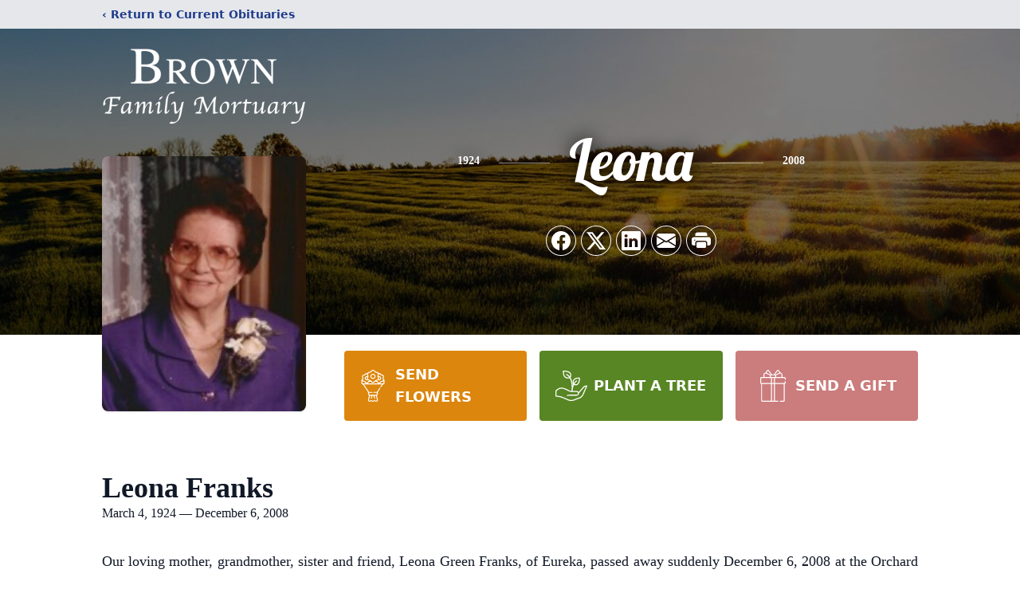

--- FILE ---
content_type: text/html; charset=utf-8
request_url: https://www.google.com/recaptcha/enterprise/anchor?ar=1&k=6LexPUIhAAAAALdXBsL0sycv9NfW-dVL07DLuAqk&co=aHR0cHM6Ly93d3cuYnJvd25mYW1pbHltb3J0dWFyeS5jb206NDQz&hl=en&type=image&v=PoyoqOPhxBO7pBk68S4YbpHZ&theme=light&size=invisible&badge=bottomright&anchor-ms=20000&execute-ms=30000&cb=7j25o869sqix
body_size: 48567
content:
<!DOCTYPE HTML><html dir="ltr" lang="en"><head><meta http-equiv="Content-Type" content="text/html; charset=UTF-8">
<meta http-equiv="X-UA-Compatible" content="IE=edge">
<title>reCAPTCHA</title>
<style type="text/css">
/* cyrillic-ext */
@font-face {
  font-family: 'Roboto';
  font-style: normal;
  font-weight: 400;
  font-stretch: 100%;
  src: url(//fonts.gstatic.com/s/roboto/v48/KFO7CnqEu92Fr1ME7kSn66aGLdTylUAMa3GUBHMdazTgWw.woff2) format('woff2');
  unicode-range: U+0460-052F, U+1C80-1C8A, U+20B4, U+2DE0-2DFF, U+A640-A69F, U+FE2E-FE2F;
}
/* cyrillic */
@font-face {
  font-family: 'Roboto';
  font-style: normal;
  font-weight: 400;
  font-stretch: 100%;
  src: url(//fonts.gstatic.com/s/roboto/v48/KFO7CnqEu92Fr1ME7kSn66aGLdTylUAMa3iUBHMdazTgWw.woff2) format('woff2');
  unicode-range: U+0301, U+0400-045F, U+0490-0491, U+04B0-04B1, U+2116;
}
/* greek-ext */
@font-face {
  font-family: 'Roboto';
  font-style: normal;
  font-weight: 400;
  font-stretch: 100%;
  src: url(//fonts.gstatic.com/s/roboto/v48/KFO7CnqEu92Fr1ME7kSn66aGLdTylUAMa3CUBHMdazTgWw.woff2) format('woff2');
  unicode-range: U+1F00-1FFF;
}
/* greek */
@font-face {
  font-family: 'Roboto';
  font-style: normal;
  font-weight: 400;
  font-stretch: 100%;
  src: url(//fonts.gstatic.com/s/roboto/v48/KFO7CnqEu92Fr1ME7kSn66aGLdTylUAMa3-UBHMdazTgWw.woff2) format('woff2');
  unicode-range: U+0370-0377, U+037A-037F, U+0384-038A, U+038C, U+038E-03A1, U+03A3-03FF;
}
/* math */
@font-face {
  font-family: 'Roboto';
  font-style: normal;
  font-weight: 400;
  font-stretch: 100%;
  src: url(//fonts.gstatic.com/s/roboto/v48/KFO7CnqEu92Fr1ME7kSn66aGLdTylUAMawCUBHMdazTgWw.woff2) format('woff2');
  unicode-range: U+0302-0303, U+0305, U+0307-0308, U+0310, U+0312, U+0315, U+031A, U+0326-0327, U+032C, U+032F-0330, U+0332-0333, U+0338, U+033A, U+0346, U+034D, U+0391-03A1, U+03A3-03A9, U+03B1-03C9, U+03D1, U+03D5-03D6, U+03F0-03F1, U+03F4-03F5, U+2016-2017, U+2034-2038, U+203C, U+2040, U+2043, U+2047, U+2050, U+2057, U+205F, U+2070-2071, U+2074-208E, U+2090-209C, U+20D0-20DC, U+20E1, U+20E5-20EF, U+2100-2112, U+2114-2115, U+2117-2121, U+2123-214F, U+2190, U+2192, U+2194-21AE, U+21B0-21E5, U+21F1-21F2, U+21F4-2211, U+2213-2214, U+2216-22FF, U+2308-230B, U+2310, U+2319, U+231C-2321, U+2336-237A, U+237C, U+2395, U+239B-23B7, U+23D0, U+23DC-23E1, U+2474-2475, U+25AF, U+25B3, U+25B7, U+25BD, U+25C1, U+25CA, U+25CC, U+25FB, U+266D-266F, U+27C0-27FF, U+2900-2AFF, U+2B0E-2B11, U+2B30-2B4C, U+2BFE, U+3030, U+FF5B, U+FF5D, U+1D400-1D7FF, U+1EE00-1EEFF;
}
/* symbols */
@font-face {
  font-family: 'Roboto';
  font-style: normal;
  font-weight: 400;
  font-stretch: 100%;
  src: url(//fonts.gstatic.com/s/roboto/v48/KFO7CnqEu92Fr1ME7kSn66aGLdTylUAMaxKUBHMdazTgWw.woff2) format('woff2');
  unicode-range: U+0001-000C, U+000E-001F, U+007F-009F, U+20DD-20E0, U+20E2-20E4, U+2150-218F, U+2190, U+2192, U+2194-2199, U+21AF, U+21E6-21F0, U+21F3, U+2218-2219, U+2299, U+22C4-22C6, U+2300-243F, U+2440-244A, U+2460-24FF, U+25A0-27BF, U+2800-28FF, U+2921-2922, U+2981, U+29BF, U+29EB, U+2B00-2BFF, U+4DC0-4DFF, U+FFF9-FFFB, U+10140-1018E, U+10190-1019C, U+101A0, U+101D0-101FD, U+102E0-102FB, U+10E60-10E7E, U+1D2C0-1D2D3, U+1D2E0-1D37F, U+1F000-1F0FF, U+1F100-1F1AD, U+1F1E6-1F1FF, U+1F30D-1F30F, U+1F315, U+1F31C, U+1F31E, U+1F320-1F32C, U+1F336, U+1F378, U+1F37D, U+1F382, U+1F393-1F39F, U+1F3A7-1F3A8, U+1F3AC-1F3AF, U+1F3C2, U+1F3C4-1F3C6, U+1F3CA-1F3CE, U+1F3D4-1F3E0, U+1F3ED, U+1F3F1-1F3F3, U+1F3F5-1F3F7, U+1F408, U+1F415, U+1F41F, U+1F426, U+1F43F, U+1F441-1F442, U+1F444, U+1F446-1F449, U+1F44C-1F44E, U+1F453, U+1F46A, U+1F47D, U+1F4A3, U+1F4B0, U+1F4B3, U+1F4B9, U+1F4BB, U+1F4BF, U+1F4C8-1F4CB, U+1F4D6, U+1F4DA, U+1F4DF, U+1F4E3-1F4E6, U+1F4EA-1F4ED, U+1F4F7, U+1F4F9-1F4FB, U+1F4FD-1F4FE, U+1F503, U+1F507-1F50B, U+1F50D, U+1F512-1F513, U+1F53E-1F54A, U+1F54F-1F5FA, U+1F610, U+1F650-1F67F, U+1F687, U+1F68D, U+1F691, U+1F694, U+1F698, U+1F6AD, U+1F6B2, U+1F6B9-1F6BA, U+1F6BC, U+1F6C6-1F6CF, U+1F6D3-1F6D7, U+1F6E0-1F6EA, U+1F6F0-1F6F3, U+1F6F7-1F6FC, U+1F700-1F7FF, U+1F800-1F80B, U+1F810-1F847, U+1F850-1F859, U+1F860-1F887, U+1F890-1F8AD, U+1F8B0-1F8BB, U+1F8C0-1F8C1, U+1F900-1F90B, U+1F93B, U+1F946, U+1F984, U+1F996, U+1F9E9, U+1FA00-1FA6F, U+1FA70-1FA7C, U+1FA80-1FA89, U+1FA8F-1FAC6, U+1FACE-1FADC, U+1FADF-1FAE9, U+1FAF0-1FAF8, U+1FB00-1FBFF;
}
/* vietnamese */
@font-face {
  font-family: 'Roboto';
  font-style: normal;
  font-weight: 400;
  font-stretch: 100%;
  src: url(//fonts.gstatic.com/s/roboto/v48/KFO7CnqEu92Fr1ME7kSn66aGLdTylUAMa3OUBHMdazTgWw.woff2) format('woff2');
  unicode-range: U+0102-0103, U+0110-0111, U+0128-0129, U+0168-0169, U+01A0-01A1, U+01AF-01B0, U+0300-0301, U+0303-0304, U+0308-0309, U+0323, U+0329, U+1EA0-1EF9, U+20AB;
}
/* latin-ext */
@font-face {
  font-family: 'Roboto';
  font-style: normal;
  font-weight: 400;
  font-stretch: 100%;
  src: url(//fonts.gstatic.com/s/roboto/v48/KFO7CnqEu92Fr1ME7kSn66aGLdTylUAMa3KUBHMdazTgWw.woff2) format('woff2');
  unicode-range: U+0100-02BA, U+02BD-02C5, U+02C7-02CC, U+02CE-02D7, U+02DD-02FF, U+0304, U+0308, U+0329, U+1D00-1DBF, U+1E00-1E9F, U+1EF2-1EFF, U+2020, U+20A0-20AB, U+20AD-20C0, U+2113, U+2C60-2C7F, U+A720-A7FF;
}
/* latin */
@font-face {
  font-family: 'Roboto';
  font-style: normal;
  font-weight: 400;
  font-stretch: 100%;
  src: url(//fonts.gstatic.com/s/roboto/v48/KFO7CnqEu92Fr1ME7kSn66aGLdTylUAMa3yUBHMdazQ.woff2) format('woff2');
  unicode-range: U+0000-00FF, U+0131, U+0152-0153, U+02BB-02BC, U+02C6, U+02DA, U+02DC, U+0304, U+0308, U+0329, U+2000-206F, U+20AC, U+2122, U+2191, U+2193, U+2212, U+2215, U+FEFF, U+FFFD;
}
/* cyrillic-ext */
@font-face {
  font-family: 'Roboto';
  font-style: normal;
  font-weight: 500;
  font-stretch: 100%;
  src: url(//fonts.gstatic.com/s/roboto/v48/KFO7CnqEu92Fr1ME7kSn66aGLdTylUAMa3GUBHMdazTgWw.woff2) format('woff2');
  unicode-range: U+0460-052F, U+1C80-1C8A, U+20B4, U+2DE0-2DFF, U+A640-A69F, U+FE2E-FE2F;
}
/* cyrillic */
@font-face {
  font-family: 'Roboto';
  font-style: normal;
  font-weight: 500;
  font-stretch: 100%;
  src: url(//fonts.gstatic.com/s/roboto/v48/KFO7CnqEu92Fr1ME7kSn66aGLdTylUAMa3iUBHMdazTgWw.woff2) format('woff2');
  unicode-range: U+0301, U+0400-045F, U+0490-0491, U+04B0-04B1, U+2116;
}
/* greek-ext */
@font-face {
  font-family: 'Roboto';
  font-style: normal;
  font-weight: 500;
  font-stretch: 100%;
  src: url(//fonts.gstatic.com/s/roboto/v48/KFO7CnqEu92Fr1ME7kSn66aGLdTylUAMa3CUBHMdazTgWw.woff2) format('woff2');
  unicode-range: U+1F00-1FFF;
}
/* greek */
@font-face {
  font-family: 'Roboto';
  font-style: normal;
  font-weight: 500;
  font-stretch: 100%;
  src: url(//fonts.gstatic.com/s/roboto/v48/KFO7CnqEu92Fr1ME7kSn66aGLdTylUAMa3-UBHMdazTgWw.woff2) format('woff2');
  unicode-range: U+0370-0377, U+037A-037F, U+0384-038A, U+038C, U+038E-03A1, U+03A3-03FF;
}
/* math */
@font-face {
  font-family: 'Roboto';
  font-style: normal;
  font-weight: 500;
  font-stretch: 100%;
  src: url(//fonts.gstatic.com/s/roboto/v48/KFO7CnqEu92Fr1ME7kSn66aGLdTylUAMawCUBHMdazTgWw.woff2) format('woff2');
  unicode-range: U+0302-0303, U+0305, U+0307-0308, U+0310, U+0312, U+0315, U+031A, U+0326-0327, U+032C, U+032F-0330, U+0332-0333, U+0338, U+033A, U+0346, U+034D, U+0391-03A1, U+03A3-03A9, U+03B1-03C9, U+03D1, U+03D5-03D6, U+03F0-03F1, U+03F4-03F5, U+2016-2017, U+2034-2038, U+203C, U+2040, U+2043, U+2047, U+2050, U+2057, U+205F, U+2070-2071, U+2074-208E, U+2090-209C, U+20D0-20DC, U+20E1, U+20E5-20EF, U+2100-2112, U+2114-2115, U+2117-2121, U+2123-214F, U+2190, U+2192, U+2194-21AE, U+21B0-21E5, U+21F1-21F2, U+21F4-2211, U+2213-2214, U+2216-22FF, U+2308-230B, U+2310, U+2319, U+231C-2321, U+2336-237A, U+237C, U+2395, U+239B-23B7, U+23D0, U+23DC-23E1, U+2474-2475, U+25AF, U+25B3, U+25B7, U+25BD, U+25C1, U+25CA, U+25CC, U+25FB, U+266D-266F, U+27C0-27FF, U+2900-2AFF, U+2B0E-2B11, U+2B30-2B4C, U+2BFE, U+3030, U+FF5B, U+FF5D, U+1D400-1D7FF, U+1EE00-1EEFF;
}
/* symbols */
@font-face {
  font-family: 'Roboto';
  font-style: normal;
  font-weight: 500;
  font-stretch: 100%;
  src: url(//fonts.gstatic.com/s/roboto/v48/KFO7CnqEu92Fr1ME7kSn66aGLdTylUAMaxKUBHMdazTgWw.woff2) format('woff2');
  unicode-range: U+0001-000C, U+000E-001F, U+007F-009F, U+20DD-20E0, U+20E2-20E4, U+2150-218F, U+2190, U+2192, U+2194-2199, U+21AF, U+21E6-21F0, U+21F3, U+2218-2219, U+2299, U+22C4-22C6, U+2300-243F, U+2440-244A, U+2460-24FF, U+25A0-27BF, U+2800-28FF, U+2921-2922, U+2981, U+29BF, U+29EB, U+2B00-2BFF, U+4DC0-4DFF, U+FFF9-FFFB, U+10140-1018E, U+10190-1019C, U+101A0, U+101D0-101FD, U+102E0-102FB, U+10E60-10E7E, U+1D2C0-1D2D3, U+1D2E0-1D37F, U+1F000-1F0FF, U+1F100-1F1AD, U+1F1E6-1F1FF, U+1F30D-1F30F, U+1F315, U+1F31C, U+1F31E, U+1F320-1F32C, U+1F336, U+1F378, U+1F37D, U+1F382, U+1F393-1F39F, U+1F3A7-1F3A8, U+1F3AC-1F3AF, U+1F3C2, U+1F3C4-1F3C6, U+1F3CA-1F3CE, U+1F3D4-1F3E0, U+1F3ED, U+1F3F1-1F3F3, U+1F3F5-1F3F7, U+1F408, U+1F415, U+1F41F, U+1F426, U+1F43F, U+1F441-1F442, U+1F444, U+1F446-1F449, U+1F44C-1F44E, U+1F453, U+1F46A, U+1F47D, U+1F4A3, U+1F4B0, U+1F4B3, U+1F4B9, U+1F4BB, U+1F4BF, U+1F4C8-1F4CB, U+1F4D6, U+1F4DA, U+1F4DF, U+1F4E3-1F4E6, U+1F4EA-1F4ED, U+1F4F7, U+1F4F9-1F4FB, U+1F4FD-1F4FE, U+1F503, U+1F507-1F50B, U+1F50D, U+1F512-1F513, U+1F53E-1F54A, U+1F54F-1F5FA, U+1F610, U+1F650-1F67F, U+1F687, U+1F68D, U+1F691, U+1F694, U+1F698, U+1F6AD, U+1F6B2, U+1F6B9-1F6BA, U+1F6BC, U+1F6C6-1F6CF, U+1F6D3-1F6D7, U+1F6E0-1F6EA, U+1F6F0-1F6F3, U+1F6F7-1F6FC, U+1F700-1F7FF, U+1F800-1F80B, U+1F810-1F847, U+1F850-1F859, U+1F860-1F887, U+1F890-1F8AD, U+1F8B0-1F8BB, U+1F8C0-1F8C1, U+1F900-1F90B, U+1F93B, U+1F946, U+1F984, U+1F996, U+1F9E9, U+1FA00-1FA6F, U+1FA70-1FA7C, U+1FA80-1FA89, U+1FA8F-1FAC6, U+1FACE-1FADC, U+1FADF-1FAE9, U+1FAF0-1FAF8, U+1FB00-1FBFF;
}
/* vietnamese */
@font-face {
  font-family: 'Roboto';
  font-style: normal;
  font-weight: 500;
  font-stretch: 100%;
  src: url(//fonts.gstatic.com/s/roboto/v48/KFO7CnqEu92Fr1ME7kSn66aGLdTylUAMa3OUBHMdazTgWw.woff2) format('woff2');
  unicode-range: U+0102-0103, U+0110-0111, U+0128-0129, U+0168-0169, U+01A0-01A1, U+01AF-01B0, U+0300-0301, U+0303-0304, U+0308-0309, U+0323, U+0329, U+1EA0-1EF9, U+20AB;
}
/* latin-ext */
@font-face {
  font-family: 'Roboto';
  font-style: normal;
  font-weight: 500;
  font-stretch: 100%;
  src: url(//fonts.gstatic.com/s/roboto/v48/KFO7CnqEu92Fr1ME7kSn66aGLdTylUAMa3KUBHMdazTgWw.woff2) format('woff2');
  unicode-range: U+0100-02BA, U+02BD-02C5, U+02C7-02CC, U+02CE-02D7, U+02DD-02FF, U+0304, U+0308, U+0329, U+1D00-1DBF, U+1E00-1E9F, U+1EF2-1EFF, U+2020, U+20A0-20AB, U+20AD-20C0, U+2113, U+2C60-2C7F, U+A720-A7FF;
}
/* latin */
@font-face {
  font-family: 'Roboto';
  font-style: normal;
  font-weight: 500;
  font-stretch: 100%;
  src: url(//fonts.gstatic.com/s/roboto/v48/KFO7CnqEu92Fr1ME7kSn66aGLdTylUAMa3yUBHMdazQ.woff2) format('woff2');
  unicode-range: U+0000-00FF, U+0131, U+0152-0153, U+02BB-02BC, U+02C6, U+02DA, U+02DC, U+0304, U+0308, U+0329, U+2000-206F, U+20AC, U+2122, U+2191, U+2193, U+2212, U+2215, U+FEFF, U+FFFD;
}
/* cyrillic-ext */
@font-face {
  font-family: 'Roboto';
  font-style: normal;
  font-weight: 900;
  font-stretch: 100%;
  src: url(//fonts.gstatic.com/s/roboto/v48/KFO7CnqEu92Fr1ME7kSn66aGLdTylUAMa3GUBHMdazTgWw.woff2) format('woff2');
  unicode-range: U+0460-052F, U+1C80-1C8A, U+20B4, U+2DE0-2DFF, U+A640-A69F, U+FE2E-FE2F;
}
/* cyrillic */
@font-face {
  font-family: 'Roboto';
  font-style: normal;
  font-weight: 900;
  font-stretch: 100%;
  src: url(//fonts.gstatic.com/s/roboto/v48/KFO7CnqEu92Fr1ME7kSn66aGLdTylUAMa3iUBHMdazTgWw.woff2) format('woff2');
  unicode-range: U+0301, U+0400-045F, U+0490-0491, U+04B0-04B1, U+2116;
}
/* greek-ext */
@font-face {
  font-family: 'Roboto';
  font-style: normal;
  font-weight: 900;
  font-stretch: 100%;
  src: url(//fonts.gstatic.com/s/roboto/v48/KFO7CnqEu92Fr1ME7kSn66aGLdTylUAMa3CUBHMdazTgWw.woff2) format('woff2');
  unicode-range: U+1F00-1FFF;
}
/* greek */
@font-face {
  font-family: 'Roboto';
  font-style: normal;
  font-weight: 900;
  font-stretch: 100%;
  src: url(//fonts.gstatic.com/s/roboto/v48/KFO7CnqEu92Fr1ME7kSn66aGLdTylUAMa3-UBHMdazTgWw.woff2) format('woff2');
  unicode-range: U+0370-0377, U+037A-037F, U+0384-038A, U+038C, U+038E-03A1, U+03A3-03FF;
}
/* math */
@font-face {
  font-family: 'Roboto';
  font-style: normal;
  font-weight: 900;
  font-stretch: 100%;
  src: url(//fonts.gstatic.com/s/roboto/v48/KFO7CnqEu92Fr1ME7kSn66aGLdTylUAMawCUBHMdazTgWw.woff2) format('woff2');
  unicode-range: U+0302-0303, U+0305, U+0307-0308, U+0310, U+0312, U+0315, U+031A, U+0326-0327, U+032C, U+032F-0330, U+0332-0333, U+0338, U+033A, U+0346, U+034D, U+0391-03A1, U+03A3-03A9, U+03B1-03C9, U+03D1, U+03D5-03D6, U+03F0-03F1, U+03F4-03F5, U+2016-2017, U+2034-2038, U+203C, U+2040, U+2043, U+2047, U+2050, U+2057, U+205F, U+2070-2071, U+2074-208E, U+2090-209C, U+20D0-20DC, U+20E1, U+20E5-20EF, U+2100-2112, U+2114-2115, U+2117-2121, U+2123-214F, U+2190, U+2192, U+2194-21AE, U+21B0-21E5, U+21F1-21F2, U+21F4-2211, U+2213-2214, U+2216-22FF, U+2308-230B, U+2310, U+2319, U+231C-2321, U+2336-237A, U+237C, U+2395, U+239B-23B7, U+23D0, U+23DC-23E1, U+2474-2475, U+25AF, U+25B3, U+25B7, U+25BD, U+25C1, U+25CA, U+25CC, U+25FB, U+266D-266F, U+27C0-27FF, U+2900-2AFF, U+2B0E-2B11, U+2B30-2B4C, U+2BFE, U+3030, U+FF5B, U+FF5D, U+1D400-1D7FF, U+1EE00-1EEFF;
}
/* symbols */
@font-face {
  font-family: 'Roboto';
  font-style: normal;
  font-weight: 900;
  font-stretch: 100%;
  src: url(//fonts.gstatic.com/s/roboto/v48/KFO7CnqEu92Fr1ME7kSn66aGLdTylUAMaxKUBHMdazTgWw.woff2) format('woff2');
  unicode-range: U+0001-000C, U+000E-001F, U+007F-009F, U+20DD-20E0, U+20E2-20E4, U+2150-218F, U+2190, U+2192, U+2194-2199, U+21AF, U+21E6-21F0, U+21F3, U+2218-2219, U+2299, U+22C4-22C6, U+2300-243F, U+2440-244A, U+2460-24FF, U+25A0-27BF, U+2800-28FF, U+2921-2922, U+2981, U+29BF, U+29EB, U+2B00-2BFF, U+4DC0-4DFF, U+FFF9-FFFB, U+10140-1018E, U+10190-1019C, U+101A0, U+101D0-101FD, U+102E0-102FB, U+10E60-10E7E, U+1D2C0-1D2D3, U+1D2E0-1D37F, U+1F000-1F0FF, U+1F100-1F1AD, U+1F1E6-1F1FF, U+1F30D-1F30F, U+1F315, U+1F31C, U+1F31E, U+1F320-1F32C, U+1F336, U+1F378, U+1F37D, U+1F382, U+1F393-1F39F, U+1F3A7-1F3A8, U+1F3AC-1F3AF, U+1F3C2, U+1F3C4-1F3C6, U+1F3CA-1F3CE, U+1F3D4-1F3E0, U+1F3ED, U+1F3F1-1F3F3, U+1F3F5-1F3F7, U+1F408, U+1F415, U+1F41F, U+1F426, U+1F43F, U+1F441-1F442, U+1F444, U+1F446-1F449, U+1F44C-1F44E, U+1F453, U+1F46A, U+1F47D, U+1F4A3, U+1F4B0, U+1F4B3, U+1F4B9, U+1F4BB, U+1F4BF, U+1F4C8-1F4CB, U+1F4D6, U+1F4DA, U+1F4DF, U+1F4E3-1F4E6, U+1F4EA-1F4ED, U+1F4F7, U+1F4F9-1F4FB, U+1F4FD-1F4FE, U+1F503, U+1F507-1F50B, U+1F50D, U+1F512-1F513, U+1F53E-1F54A, U+1F54F-1F5FA, U+1F610, U+1F650-1F67F, U+1F687, U+1F68D, U+1F691, U+1F694, U+1F698, U+1F6AD, U+1F6B2, U+1F6B9-1F6BA, U+1F6BC, U+1F6C6-1F6CF, U+1F6D3-1F6D7, U+1F6E0-1F6EA, U+1F6F0-1F6F3, U+1F6F7-1F6FC, U+1F700-1F7FF, U+1F800-1F80B, U+1F810-1F847, U+1F850-1F859, U+1F860-1F887, U+1F890-1F8AD, U+1F8B0-1F8BB, U+1F8C0-1F8C1, U+1F900-1F90B, U+1F93B, U+1F946, U+1F984, U+1F996, U+1F9E9, U+1FA00-1FA6F, U+1FA70-1FA7C, U+1FA80-1FA89, U+1FA8F-1FAC6, U+1FACE-1FADC, U+1FADF-1FAE9, U+1FAF0-1FAF8, U+1FB00-1FBFF;
}
/* vietnamese */
@font-face {
  font-family: 'Roboto';
  font-style: normal;
  font-weight: 900;
  font-stretch: 100%;
  src: url(//fonts.gstatic.com/s/roboto/v48/KFO7CnqEu92Fr1ME7kSn66aGLdTylUAMa3OUBHMdazTgWw.woff2) format('woff2');
  unicode-range: U+0102-0103, U+0110-0111, U+0128-0129, U+0168-0169, U+01A0-01A1, U+01AF-01B0, U+0300-0301, U+0303-0304, U+0308-0309, U+0323, U+0329, U+1EA0-1EF9, U+20AB;
}
/* latin-ext */
@font-face {
  font-family: 'Roboto';
  font-style: normal;
  font-weight: 900;
  font-stretch: 100%;
  src: url(//fonts.gstatic.com/s/roboto/v48/KFO7CnqEu92Fr1ME7kSn66aGLdTylUAMa3KUBHMdazTgWw.woff2) format('woff2');
  unicode-range: U+0100-02BA, U+02BD-02C5, U+02C7-02CC, U+02CE-02D7, U+02DD-02FF, U+0304, U+0308, U+0329, U+1D00-1DBF, U+1E00-1E9F, U+1EF2-1EFF, U+2020, U+20A0-20AB, U+20AD-20C0, U+2113, U+2C60-2C7F, U+A720-A7FF;
}
/* latin */
@font-face {
  font-family: 'Roboto';
  font-style: normal;
  font-weight: 900;
  font-stretch: 100%;
  src: url(//fonts.gstatic.com/s/roboto/v48/KFO7CnqEu92Fr1ME7kSn66aGLdTylUAMa3yUBHMdazQ.woff2) format('woff2');
  unicode-range: U+0000-00FF, U+0131, U+0152-0153, U+02BB-02BC, U+02C6, U+02DA, U+02DC, U+0304, U+0308, U+0329, U+2000-206F, U+20AC, U+2122, U+2191, U+2193, U+2212, U+2215, U+FEFF, U+FFFD;
}

</style>
<link rel="stylesheet" type="text/css" href="https://www.gstatic.com/recaptcha/releases/PoyoqOPhxBO7pBk68S4YbpHZ/styles__ltr.css">
<script nonce="HI1W72V9L4o01HCrZQ0dgg" type="text/javascript">window['__recaptcha_api'] = 'https://www.google.com/recaptcha/enterprise/';</script>
<script type="text/javascript" src="https://www.gstatic.com/recaptcha/releases/PoyoqOPhxBO7pBk68S4YbpHZ/recaptcha__en.js" nonce="HI1W72V9L4o01HCrZQ0dgg">
      
    </script></head>
<body><div id="rc-anchor-alert" class="rc-anchor-alert"></div>
<input type="hidden" id="recaptcha-token" value="[base64]">
<script type="text/javascript" nonce="HI1W72V9L4o01HCrZQ0dgg">
      recaptcha.anchor.Main.init("[\x22ainput\x22,[\x22bgdata\x22,\x22\x22,\[base64]/[base64]/[base64]/[base64]/cjw8ejpyPj4+eil9Y2F0Y2gobCl7dGhyb3cgbDt9fSxIPWZ1bmN0aW9uKHcsdCx6KXtpZih3PT0xOTR8fHc9PTIwOCl0LnZbd10/dC52W3ddLmNvbmNhdCh6KTp0LnZbd109b2Yoeix0KTtlbHNle2lmKHQuYkImJnchPTMxNylyZXR1cm47dz09NjZ8fHc9PTEyMnx8dz09NDcwfHx3PT00NHx8dz09NDE2fHx3PT0zOTd8fHc9PTQyMXx8dz09Njh8fHc9PTcwfHx3PT0xODQ/[base64]/[base64]/[base64]/bmV3IGRbVl0oSlswXSk6cD09Mj9uZXcgZFtWXShKWzBdLEpbMV0pOnA9PTM/bmV3IGRbVl0oSlswXSxKWzFdLEpbMl0pOnA9PTQ/[base64]/[base64]/[base64]/[base64]\x22,\[base64]\\u003d\\u003d\x22,\x22DSPCpkMPwpbCj8KHb8K0IG7Ck8KWwp48w7/DoTRLwopoIgbCn1nCgDZfwpEBwrxbw6xHYFrCvcKgw6M0ZAxsYm4AbnlrdsOEWgISw5Nhw5/CucO9wpJYAGNnw5kHLAZlwovDq8ObN1TCgXJqCsKyd0poccO8w4TDmcOswq0DFMKMVGYjFsK+aMOfwogNQMKbRx/Cs8KdwrTDr8OgJ8O5cRTDm8Kmw5vCmyXDscKmw61hw4o/woHDmsKfw4w9LD8DeMKfw54Cw7/ClAMqwr44Q8OJw4UYwqwcFsOUWcK8w7bDoMKWTcKcwrABw4zDu8K9MjIZL8K5JRLCj8O8wqBfw55Fwpgewq7DrsOya8KXw5DCtMKbwq0xS17DkcKNw7zCkcKMFCJ8w7DDocKHB0HCrMOYwrzDvcOpw53CuMOuw40iw7/ClcKCWsOAf8OSPA3DiV3Ch8KlXiHCucOiwpPDo8OTBVMTEnoew7t6wqpVw4JFwrpLBHPCsHDDnh7CpH0jacO/[base64]/DosOtwrwSWjjDhhwPIcOwSsOVw68TwrrCicOxK8ORw6vDu2bDsRvColbCtGvDlMKSBETDgwpnDnrChsOnwoPDl8Klwq/CosONwprDkDtHeCxFwqHDrxljWWoSBnEpUsOuwqzClREywrXDnz1RwopHRMKZNMOrwqXCt8OpRgnDmcKHEVIkwofDicOHehkFw49HY8Oqwp3Dl8ODwqc7w6RBw5/Cl8KsGsO0K10ILcOkwpojwrDCucKFXMOXwrfDiUbDtsK7Q8KIUcK0w4pbw4XDhTxqw5LDnsOAw4fDklHClMO3dsK6PEVUMwI/ZxNTw4toc8K+CsO2w4DChMOBw7PDqxPDrsKuAkrCmkLCtsOzwqR0GwEwwr10w7xCw43CscOmw6rDu8KZW8OIE3USw6IQwrZdwo4Nw7/DuMObbRzCjMK3fmnCtRzDswrDksO1wqLCsMOLUcKyR8Opw5UpP8OuG8KAw4MNbmbDo27DpcOjw53DvXICN8KRw4YGQ0oDXzMLw4vCq1jCnWIwPnnDg0LCj8KKw5vDhcOGw5PCsXhlwqHDikHDocOWw6TDvnVlw49YIsOdw6LCl0kRwp/DtMKKw6FZwofDrkjDnE3DuFbCoMOfwo/DgCTDlMKEWcOQWCvDiMOeXcK5J2QPQ8KQRMOmw6vDvsK2c8KvwoPDtsO4dMO2w59Xw7TDjMKcw4luP3HCjsOTw6B2asOEUVLDscOVIgjCkj11UMKwSETDjzw9K8OYSsODQ8KjY10KRU0Ww4LDq3Apwqc2HMOBw6XCncOTw4VCwqNFw5nCksONCMOow65OMyHDj8O/BMOow4ssw6wxw6DDl8OAwrs4wq/DocK4w41IwpLDjcKxw4zCjcKLw4NrGmjDosOaKMOQwpLDuXB1wofDnFBRw54mw5kCcsKew7I1w5pLw5zCkz1owo7CvMOxT3zCuBUBEGE8w4ZnAMKUQyYyw6t5w4vDu8OIOMKabsORQi/Dm8KwVwLCisKYGFgABcO0wo3Drw/DjGhjP8KFY0HCvsKYVBQ6TMKAw47Dl8OZMRJiwo/DlEfDtMKVwrfCpMOWw7YbwovClhY+w4QMwo1Ew5xte3LCmcKtwpEGwolRIW0nw5w4McOiw4/DnR1oKMOAecKtO8KQw43DvMObIMK+DMKDw4bCvxPCq2nCgWXCtMKMwqDCn8KNCm3DhnVYX8OswofCuUN1UBx4TkdRUcORw5dbKk5YHUJqwoI7w5YSw6hVAcO9wr4XBsOAw5I8wpXDpMKnA1E/[base64]/BQFgURpucxBDNMOFPmXCmxPDuEAlwpzDjStpw4Fcw77CumHDknRkG0TCusKsGGHDiXwmw4PDlTrCnMOdTMK7IAR4w7jDm0LCpW9jwrjCvMOdI8ODDMKSwpPDocOxJFxAOB/Cq8OCMQ7DmMKRP8KFU8K5bS3Cik9TwrTDshnCm2LDmDI0wrfDrcKxwrTDvmx9bMO+w54NAwwlwoV/w58GKsOAw4YDwowiL3dSwrBJSMKPw7DDpMOxw5AqNsO0w73DpMOOwpQINQPCgcKOZ8K/VBHDry8iwqnDnQLCkSN0wqnCocKdI8KkAg7Cp8KjwqcNBMOzw4PDs3IqwpESFcOZbMOAw5rDo8O0HcKowrpcAsOtKsOnOEhKwqTDiCfDiDzDiRvCi1nCtgheUkEoZ2dQwo/[base64]/[base64]/DiBrDkcK/w7sCdcKsX8OKOMKHFsOhwo3CrcKFw7JJwot9w6JEDWvDqGDChcK6Z8OcwpoBw7rDpg3DhcKCBTIxAMOKaMKXKTzDs8OJFwYQP8OGwp9NC2PDqX9ywq0mX8KbPEwJw4/[base64]/eGV+W8OgwpTCsgZIwqcoIMKqGsKmw47DhUvCqnPCuMOPcsK2Ew3CqcKcwovCiHEtwqdVw5M/[base64]/Drnksw7pVfwTCnAjDvMKlQVpKCMKsL8KPw4zDgURvwq/CvgjDol/DnsOSwqFxaGfCtcOpdAxfw7cywoQhwq7CvsKNZFlCwpLDvsOow4AbTnrCgcOBw7DChGBDw4jDisKIFzFDWMK0OsOBw4XDuDPDscOPwo/CuMKAA8KtZsOmK8KOw5TDtE3Cu2oHwrfCggAXKyt7w6MtZW96wprCkHbCqsK5AcOnKMO3f8OXw7bCisKwZcKswq7Du8OJO8O3w5LDr8OYOjrDp3bDkCbDtkklegNHwoPDgz7Dp8OSw6DCq8K2wrdpEMOQwr5iHWtGwrNtw7JowpbDoVwewrDCnTkPP8OJw43Cn8KnPg/CksOSJcKcMsKsNg0gd23CrMKvVMKDwp5Ewr/CmAQCwoo1w4nCucOFE0twRgkdwpXDiw3CmVnCkFrCmsKHLMK6w7fDjjfDkMKadRXDlhh4w7k5RMKkwoXDnsOfUcKGwqDCosKyBnvCm0fCtRLCvinDkyEpwpogHsOkWMKIw6EMVcKLwrvCgsKww5YIUlTDqMOaRUdPEcKKOMOZRnjCj0/CscKKw7gtJB3Cu1BPw5IqKMOtbR8pwrXCtMOUNsKowr3CnF9TE8K0flwCacKfUj3ChMKzaG7DicKHwoQeccOEw4nDk8OPE0ErSD/[base64]/DusOHw6hGQCHCkMOuw73DghJOesOowr92w4xFw6AcwrfCsWAGXDDDj0TDq8KYbMO9wporwrrDjcOcwqnDucOAIH1WRFHCmXZ/[base64]/wrzCvQrCmcK7NMOkesOIwrHDj1nDsy5/[base64]/DvcO5bMOdDAbDil0Sw6/CskLCrMOVw5/CjXpsMw7CncKKw45uScKVwoVvwofDs3jDvjMQw5o3w5AOwoLCvyBQw5IuDMOTICtFCQfDpMOKOQjCnsKhw6NrwqVowq7Cs8OQw7gdS8O5w5kRdw/Dl8Otw4AfwoN/ScOvwp9ANsKuwp7Cg3rDn23CtMOhwqheZVIpw6Znf8OgZHxHwr0fHsOpwqrCp3o1P8KZGMK/eMKHScOtbxHCjVzDm8Kva8O8E0Fww75ALjnDgMKbwr4rSsK5MsK6wo/DnwPCo0zDjQRZAMOANMKWw5/[base64]/CqsKKw41ewqBvPCfDqxzClU5awoPDujgDA0fCrm48fUAVw6LDkcOsw6Rdw63DlsOJJMOxRcKcIMKYZmtawqLCgiPChk/Cpx/[base64]/Do8OgG8K5NcO2w5BtXwpLw5siwr9cez4rI1nCscK8S3bDi8Kmwr/CmDrDl8KjwoPCpT87VUIRw6rDssOhM2gZw6VDAyw7NinDnhM7worCrcOvQWc4WXQ2w6HCoVDCtx/CjMKYw5jDkQZGw7lqw4NfDcK1w5fDgFNIwrskKGp/[base64]/wrhtw6nCv8OXw4IKDy3CpMKKw7vCtybDl8KGBcKRw5fDqMOww6LDtsKCw5zDr20TCkccPcKsdnPCvHPCtV8OAXsBf8KBw77Cj8KKIMKowqkUUMKQFMKhwq5wwpYkSsK0w6wOwq7CoVQseGE0wqLCq27Dl8KHPlDCisO/[base64]/DgcOVQMKCUBI7EMOHEMOow6zDqh3DkcOiwpMRw6hofxlTw4fChhIZf8KJwq0nwoTCo8KwL21owprDqTJiw67DnhZpfFLCtmnDpcOxSEFaw7TDl8OYw4ADwrfDm27CnGrCi3LDkEEpZybDksKow5d7DsKNCCh9w58yw7McwojDtF4KOcOOw4/CmcOtwqbDgMKAZcKpbsOIXMO8ScKFRcKBw4/CkcKyf8KQQTROw4/CpsKiRsKIR8O1dTjDrhfCnMO1wpjDjsOhGhpRwqjDksOTwqR1w7PCr8O5w47Do8KFJhfDpFbCpGPDlXfCgcKKKU7DvHtYXsO3w6I5KcOHWMOfw7sfw5DDpWfDlj4TwrDCm8OUw6cidMKXETwwH8OsKULDoi/DgcOASn8AZ8OfGDgZwrpoRW7Dg1EgamnDpcOMwqw0cmPComTCp2fDjBMSwrJ7w5rDgMKCwqHCuMKNwqXDp1XCq8O6DULCicOsIcO9wqchF8KXRsOvwpYnw4oqch/DoDHCl2IJd8OQHWbCnkjCuXgEb1R/w60ew5FJwp0Mw7bDj2vDlMOOw78NYcKGDkPCklJTwqHDjMKFBGtIdsO/IcOZTkDDu8KQCABEw7sbOsKKSMK6Ggw8P8Odwo/CkUB1wqR6wqzCnE/DoiXCmwJVOErCjsKRwo/Cj8OONU7DhcOPEi4dECEWw5XCocO1Y8O0b2/CqcKxKlQaUhRaw6FIScOTwpjCpcOfw5hhQ8KjZHczwpfCgwBkdMKzwrfCsHwOdB0+w57DrcOYc8OLw7fChAtmOcKlRE/Dq1XCullbw5QqF8KpccO4w7jCpWPDgFM7CcO5wrVsbcOxw7nDisK/wqBpMk4MwpHDsMOpbhdvUzzCjjEgR8OIe8KGfQBVw6jDkQ/CqcKMd8K2Q8KxH8KKesKsbcOBwoV7wqppIRjDhSUYMWfDi3TDgTwSwpMeMjNhdRMHOSfCnMKLdsO7HcKCw7rDnSbCvAHDkMOIw5rDoiliw6bCucOJw7I2OsK4YMOfwo/CnQPDsyvDlhBVf8KNXwjDoTpeRMKqw689wq5oYMK0Yzlkw5TCgSNGRQcBw7/Dq8KCORPClcONwovCisKawpAFHX8+wrfCrsKmwoJHLcKJwr3DssKKN8O4wq/[base64]/w6V/HhtbwrzCtRTClRFRw7/CnmfDg1XDvG99w79/wojComMRAj/DlmHCvcKMw6p/w5FAMcKUwpPDslPDv8OZwoF6w5vDr8Obw7PCkgLDusKrw6M4b8O3cAPCk8OMw6FXY3t/w6QkVcOXwqLCm3zDp8O8w53Cl1LCnMOUcE7DgVTCtHvCmzJpb8KXNsOoa8ObecKxw6NAcMKddElcwqRTGMKAw4PClzoBEWcheUU6w7fDv8Ksw7QzdsOwOAoVajknV8KbGH9jAARaTypWwpkwQcO/w58vwqfCrMOUwqxhVR1FI8Ktw4V1wr7DrcOZQMO9SMOGw5HCkcOCEFcawpHCqsKMIcKqSMKkwq7Ck8OPw6tzVV9masK2cUp1M3B2w6HClsKXakstZiVSB8KNw4JWw49Aw6cswroLwr3CqkwWW8ONw4ItX8OjwonDrFIsw6LDiWvDrMK8ZR/[base64]/DvGnDlsOqDH7CnC3DpMOgwp9eb8KLI1V2wqRvwpXCi8Osw4dkHV89w4XDm8OdJcKPwo3CisO9w61BwpotHyJDLC3DiMKJdUbDpcKAwpHCnj3DvDHCiMOofsKawosJw7bCojJwFz4kw4rCqRfDqsKiw5PCpkoyw6oQw7d8NsOqwrnDs8OSAsK6wp14wql/w7wPW2dJGgHCulXDnlTDh8K/HMKXKwMmw5EwHcODfwNbw4vDrsKWYjHCi8KzL0t9ZMKkU8OgGEfDglk2w7c0bmHDiRsIEGrCusOpFcObw4bDvw8uw5Uxw6kcwqLDvj4EwpnDgMOAw79/w5zDncK1w5kufMOHwqvDgzknQsK9D8ODAEczwqBZSRHDmcKnbsK3w5MUd8KvfXrCi2TCpcKkw4vCscK8wrd7DsKHfcKHwoDDk8Kyw65Iw7fDhgzDssKIwrEMEiVIYxsIwozCssK6asOYasKgOyrCiznCpsKOw5Y9wpYIBMOtVBt4wrnCisKrSihEbgbCgMK/EF/Dt0BVMsOiO8OeZF4yw5nDrcOZwrTCuSwGBcKjw4fCqsKYwrwKw5JAw7AvwrzDscOTC8OmIMKywqIawpBvM8K5FzULw7jCrGAuw4DClm8tw6rDlkDCmG4Tw6jCnsOwwoNIMjbDu8ONwrg8N8OfeMKbw60THcOiGk0/WFnDocOXc8O/NMOrGzNBCsO6MMKBSXNnMybCtMOrw4N7S8OJWE5MPWx5w4DCvsOtEEfDuy7DqQ3Chz/CmsKNwoU3IcO9w47ClxLCt8OzSVrDk0xHYiARFcKBNcKyBwrDhxkAwqsvCinDvMK+w5bCi8OpLgABw5LDok1NS3fCp8KiwqnCusOEw5vDgMKUw7HDh8OzwphRbl/CjsKZKGMbC8Omw60Pw6LDhcOOw7vDpknDqsKDwrzCpsKxwpwBYMKjKkjDjsOtVsO9Q8O+w5jCpBBtwqVQwoYgaMK5VAjDi8KRwr/[base64]/CqiLCiMOcZXvDp2hDw6TCiQQjw43DlMK1w5rDhBnCncOQw694wrHDgljCj8KQASYtw7TDoDbDn8KoW8OJRcO6Mx7Cnw5pa8KcfsK2Iz7DpMKdw4d4WyHDqG4JGsK7w4XDnMOEBMKiCcK/KMK4w4vDvHzDkE/CoMKeVMKrw5FhwrPDgDheX3bDvS3Cglh+fnVZw5/Dt0zCmMK5NCnCtsO4aMK1CsO/aUfCmMO5wrLDv8KSUAzCjn3Dmlc4w7vCvMK1woXCksKewrJSTlvCn8K8w6suL8OIw6PDn1PDs8OnwpTCk3VwSMO0wqo8DcKuwqPCsHlSCV/Dp2gIw7jDmMKcw5kCVBDCniRQw4LCl0UvHUbDn0dnUsOiwro7VcOkaiZRw4/CqcOsw5fDjcOnw7fDj1nDu8Orwp7CsWLDkMO9w63Cr8O/w415DSXDpMKEw6LDrcOlZhE2LWrDn8Oew5w2LMOaXcOywqtTacKzwoB5wpDChcORw6nDrcKkwonCnVHDhQ/CuX7DucKlDsKpcsKxKcO7wojCgMOCFF7DtVpDwrd5w481w4XDhcKAwrlcwpbClFgWWEEhwpoRw4LDrTrCuGdfwp7CuhlQcFzDtld5wqzCuRzDsMOHZXtJM8O5w5PCr8KFwrgnDsKYwrjDkR/Doi3Cu2Nkw4tlVQEvw65qw7Mgw7wqScKSVW7CkMO9dB/[base64]/[base64]/CkzPDj8Kcw5DCr8OVw53Dsy8Tw5HDqMKxEMKZw5d1ecKoQsKqw6ICGcK+wqt7X8Ksw4/CkHMgPQHDv8OsNm0Pw4xUw5LCj8KGPMKRwrBgw63Cn8O8E1IvMsK0CcOOwr7CsUzChsKJw4fCvMO/ZcOuwoLDgcOpSirCosKyVcONwocgVxIeEMKLw5J6esOrwozCtzbDsMKRXijDuXzDvcKiMsKyw77DqcKJw4sZw5I4w6Mzw5oqwpvDngh5w7/DnMOTYGtIwpgMwoNhw4tuw6YrPsKJwrfClx9YIMKvLsKLw4DDg8KZFyPCpk3CocOrHsKNVgbCu8OHwrLDlsOaa1TDnm0ywpoew6PCmWtSwr0UZx/Dk8OFIMOowpnDmQQMw7sTIWTDlRjCslJYNMOQL0PDlGbCk2HDr8KNS8O6WWrDn8OtPQQbKcKCMW/Dt8KdQMOEMMOFw7BpNQvClcOZXcOuM8Orw7fDscKcw4PCqV7Cs0VGDMOHSD7DiMKuwrVXwoXCt8K5wrfCvzcAw507wr/CmV/[base64]/[base64]/DhsKkEmLDshF5GcKrwoTCg1bDu8K8w6xPB0DCosOBw5nDq042wqXDvHzDlsK7wo/CiDrCh1zDssOcwoxACcOwQ8KSw7xRb2jCs3EeZMKrwrwBwrfDqUDCiFvDg8O/w4DDnUrCqsO4w4TDscK/ECV3G8OewrHDqsOZElDDklzCkcKsdEzCncKEUsOqwpnDryPDt8Ozw4nCsSMkwpkkw7rCkcO/[base64]/CkljCk8O2OUZSJ8KBwo7DmicQYzvCh0/DtycRwpHChcKmTCrDkCAwNMOUwqjDnE/DvcOsw4RLwptldU82FiNYw5TCn8OUwpdFGj/DqlvDi8Kzw7fDkR7Cq8OFJ3zCksKsf8KOY8KPwo7CnwrCh8Knw4nCkizDpcORwp/DvcO8w4pKw5MLZ8OrDgnCvMKbwoLCoUnCp8KDw4fCuCcQHMO+w6nDtSvCrX7ClsKQPlXDgTjCkMOUZlHCpEd0fcKZwozDiyYaXi3Cs8Kgw5QXCVccw4DDuyDDimVbFgZgw6XCuloNTH4eOSzCvQV4w7/DrE3Crx/[base64]/DssOpw6vDhsKOwpfDjlo3wrnCjcOGw7JjKsKkwpddwo3DqmfCu8KxwpHCplM1w79ew6PCl1PCvsKAwpo5fsOGw6HDqMK/[base64]/DukFvw5YIwpXDkMKiJGQKwqjDnUcYAlECw57CncKaT8OrwpXDgcOEw6nCrMKrw79zw4Zfd1skU8Ogwo/CpgMww4HDrsKpeMKnw4PDo8KswojDqcO6wp/DuMKvwqnCrTzDkEvCn8KXwoB1VMOfwpYnEnTDkAQpOQvCq8OjecKFU8KXw73DiDtXeMKuNUXDl8KxVMOxwq9vwotZwqp8J8Kxwo5Ie8OpTSkNwp19w77DoR3Dj1wXa3zDjDjDj2wQw7MBw7/[base64]/[base64]/CvMKfwpnDs2fDuVrDtznCvm0sw7bCkGhNMMKxezzDlsOmJMKvw7fDmjgGAMO+FUzColzCkToUw61gw4jCgSXDsFDDkEjCrh1jasOAc8KBB8OMX2TDg8OVwrVCw5TDucOHwpXCmsOawoTCmsOnwpTCpcOxw6AxTUlTanPCpcOUOk9wwp0Sw4sAwr/CmTvCiMOiGn3CgxDCoVLClCpNeC/DiiYMay00w4ciw6YSYS/DvcOAw4DDqsO2PDpew6xCGMKAw5o3wpl+X8KKw5rCnw4Qw59Jw6rDnjd0w5pTw6nCsivDqxzDrcOxw6LDgcOIFcOJwobCjnQkwrggwppewpNLfsO+w5RVO0FMDi/Do0zCm8O+w5TCpjLDgcK9GAfCsMKVw4/[base64]/DqMOpeULCrcOZwqR8wqrCksO/wpwLb8KmWcO4wrzDoMONwrJkwpExP8KzwoXCosKEA8KXw58uCMKkwrdYGgvDgRLCtMOsTMOEQMOowp7DrAMZWsO6fMOzwoNEwoN3w6cWwoB6AMOHIU7Dg0M8w4kSJFNEJn/[base64]/CoMK9a3xsT8Orw4diwo3CmmJRGMKhwpQUJx3CozgFGgIIZW/DlcKww4zCtnjCoMK5wpoFwp8JwqEzJsOgwrIjw4USw6bDjGdDJsKqw6MRw7Q5wpLDqBNvPFrCj8KvXD1IwovCtcOnwovCiVLDksKyMFgvFWEIwo4MwrLDpTHCkV1Ewpx1UVTCqcKvb8KsU8KmwqHDo8KPwq3DhyHDlWAUw7/ClcK8wo1iSsKfHknCr8OdcVDDvDFPwqpfwrIuW1fCu2ohw6bCm8KcwpoYw5IPwqTCqUNPR8Kfwp4hw5tzwqs/byfCi0bCqCxOw6XCpMKrw6XCpVwDwp92a1/Diw7DjcKVX8OtwoHDtijCucOMwrFzwrwnwr5uEhTCgm42bMO7woEAYGPDk8KUwq9Ew50ME8O0dMKNeSsWwrVow41Bw7gVw7dTw4gZwoTDtMKOD8OCQcOZwpBBeMK/f8KVwpB6woPCv8Oew53DiULCqcK5WyQ0XMKQwq3DvsOxNsO+wrLCvE8uwrEfw45+wqnDu2XDocOsbcKycMKid8KHJ8KcCMOQw5XCh1/DnsKvw6zClEnDpUnCgD3Ctg7Dt8KKwqN8EcKwdMOZfcKyw6J1wrxLw59Twptxw5Aiw5k8XWQfKsKwwppMw7vCgw0gQC0Cw6zChhwNw6wnw7gwwr/CmcOow7DCkTJLwpcKOMKPD8OjZ8KAS8KObXPCqSJHWgBzw6DCisO2Y8KcAgjDlMK2ZcKmw60xwrvCq2/Cp8OBwr7CsjXCisKQwr7DiGDDtTXCkcOWw6/[base64]/CqhrCi8KNWsKEAcKQRMO/[base64]/Ds8OiDcOZQ3nDo3R+EygNUDVSwrTCrsOJLMKrJ8Kww7bDizfDkE/DjV1AwoNNwrXDvT4cYgo9QcKnTRN+wonCqWPDqMOww4JIwp/DnMKAw4DCjcKSwqgFwobCqltNw4bChcK9w5PCvsOzw4XDlDgVwplVw4vDkcOSwqjDqF3CtMO0w6ZCGAwEHnzDsFwQTDnDuETDsVEVKMKFwpfCpjHCh1d+Y8KFw5pFU8OeMgfDr8K0w7prcsOoIBDDssO9wqPDiMKPwoTCjQDDm2A2W1ILwqPCr8K5D8K3VhN/B8K6wrcjw5TCnsKMwqXDusO2w5/Cl8KuDljCsnkBwqtRw4XDmMKFRUXCrz5Vwqkow5jDosKYw5XCg1UAwonClg4awqFzOWPDjsKvw5DDlcOUFGVGdnIJwobCj8O8MnrDhURYw4rCgDNxwoHDpsKibhfDmkDCp1fCjn3CmcKiacOTwokIOcO/H8OUw54NG8O4wrxjEcKCw4BjTCLCi8KqXcKkw7wLwoRnMcOnwpHCusOjw4bCscKlZUZWPFYewrRNdQrDpkVFwpvCrkMfKzjDu8K7NzcLBi7DvMOgw7k1w7zDi2zCgG3CmzzDocO+L2x6BA4SaEREeMKPw5VpFVU9VMOqTsOsO8OPwogmUUgqVghrwp/[base64]/DusORwrh4wpfDk8OhJXrDoH02K3vDocOMwpHDmsO5wqx2V8Oib8KzwoB9AC8qIcOKwp0kw5NQD2wfOTNTV8Kow50+UzIOSFDCi8O/ZsOMwo/Dll/[base64]/DjDHCu8OJEsKnM8O1HxXDkTXCv8KFw7rCvDwWW8OuwpjCl8OIGlvDpMOFwqFYwqTDl8OAFcOqw4jCicKsw7/CiMKRw5jCk8OnccOXwrXDj2l/[base64]/Dl00yFMKBC8KcH3wAwrrDvMOgdMKbO8K3XWlBw7fCniR0AzICw6vCkSzDisO1w6vDgHDCusOEETjCp8KkSMK8wqjClFFjQMKGKsOifMKiKsOFwqXCllXCo8OTensuw6dPK8KKSHs3A8OuJsOzw5LCusKhwovCn8K/K8OFAE9sw5zCusOUw5Nmw4rCoHfCkMOhw4bCsn3Cp0nDok4QwqLCqUNWwoTDsijDikBdwoXDgjbDjMO2XXPCucOZwpAubMKRJz0QGMKOwrNBw4PDvcOuw5/Cly5caMOyw7LDrcKvwo5Dw6UhasK9UHHDgW/CiMK5wqzCisKhwpFEwrvDo1TCmyfClMK5w79kQ3Z3dUDCg0nChwPCpMKswoHDncOvOcOhYMOmwowIBcK3woVLw5JiwoVBwr87J8OWw6jCtxLCgcKsbm9ABcKYwq3DtDVbwp5uSMKtF8OoeTnClHJVIm/[base64]/[base64]/CmMOWe8Oyw6PDtxBDw5JTw7EywoxOw5Fnw5lswrtYw6nDtzbCpxDCoTPDm3BZwpN9Z8KwwrlrMQtuHjYEw7tZwqY5woHCkEwETsKAd8KSe8O2w7nDh1RxD8KjwofCo8Ohw4zCkcK4wo7DiTt+w4APGDbDisK3w45AI8KIc1MvwoAhY8ObwoHCqGBKwr3CmT/[base64]/[base64]/w54kwrDCiUJASsKNwpzCvsKjHipcSMOjw594wojCkcKXH0fCtV3ChsK5w69pw4HCnMKsdsKsFSfDmMOXFHXCt8OVw6/CtcKXwpZhw5rCnsKPScKtVsKYTnrDmMObTcKNwpM0VClsw57Cj8O1DGATH8O+w7w4woHCosOFAMO6w68pw7AEY1dpw6JRwrpIdS1Mw7AawpTCucKswoXCl8O/[base64]/LnHDm8Kzwo/CocKyeEbCjcKFYMKlwoQNwqXCrsK/TzvCvXphO8KSwoHCvQrCsmBGbXvDr8OQdXzCv3nCksKzBDElHEjDkyfCvcKeVQfDsW7DicO+DMO9w59Qw5jDs8OIwoNQw6bDqAVDwr/DoTDDrkLDkcOsw608dCTDpsKSw7jCuzXDr8O8OMKGwodLO8OoBzLCtMKKwpHCr1rDt185woRtEioZN3x6wo4Kw5TDqj9THcK3wotMccK/w6nCvsO1wrTDkTRPwqMaw4Ulw5lXYDnDsjoWDsKMwpzDvwzDlRM+JWHCmMOTEcOrw5TDhXbCjndhw4wIwqrCsT/DuA/[base64]/DmsO1FcKucEsNaCTDssOTcWjCin7CqVHCpmBnwprDgsOsPsOYw4jDhMOxw4XDtWYCw5fCjgbDvh7CgSBbw7QQw6nDvsOzwpDDrMOjQMO8w6LDu8ONwqfDpVBaRQzDscKvdMOOwqVacSU6w4lmGFPCvsOnw6zDlMO8O1/CkhrDg2nDnMOMw7gHZgPDt8Onw5BXw7DDo0AaLsKDwqs2AxvDtnRMw6zCtcO/f8ORFsK9w6tCaMOqw5jCtMOKwrh5McKhwpHDrltDaMObw6PCpG7DnsOTX2F1JMOHAsKiwohXCMKVwqwVc0Ikw403wo8Hw6vCqwLCr8KqMnd7wrgNwqNcwrYXw5kGMMK6c8O9U8OPw5R9w5wxwo3Cp2pSwqsuw6/CvS/[base64]/[base64]/DicOYwoMGYmspwpfCkFU7L1MBwqJGXcK+c8O8MHJ8eMK9eirCmWvDvCEEF1N5TcOBwqHCsGNxw7g/H0kqw74jYUDChyrCucOWZn0CccOoLcO7woMwworClsKxXVA6wp/CiglowpIFLcObeAs1WQoodcKYw53DvcObwo/[base64]/w4bCqUUrw6dfEsKJF17ChltUTMOTfcKfBMKewqgUwp46ccOuw4/CmMOXVHrDv8KLw5TCusKHw7lFwo8pTxc/wrTDuUFDbMOmBsKzd8Kuw79WbGXCpEwjQnxzwqjDlsKSwrZDX8KIcixFAiU6YsO+WQg8MMOpV8OvHHosQ8KTw7bCs8OrwqDCu8K2bgrDjMK/wpvDnRJDw65kwrDDiwHDk1/DhcO1w7vCm1kbW3NRwohNHRLDon/CqmlkL2NrD8OrdcKlwozCunA4K0/CkMKkw5zDgnLDu8KDw5vCjhpAw4BUdMOTVDBTYsOOa8O8w77Dv1XCtlQ+NmXChsKzK2hdE3Vbw5fCgsOtI8OUw4Ndw6JWHlFaI8KjGcKrwrHDjsKDaMOWwqoQwq/CpA3CusKww4fDqwAWw7lFw5PDqsKuGGcMHcKdDcKubMOGwpJ5w7UnDADDmzMCXMK0wp0fwpbDrG/ChRLDqDzCksOWwo7CtsOcOBY7X8OAw6zCqsOHw6HCv8O2DHLCkE3ChMOUJcKzw4dZw6LChcOdwpsDw4xtV2oCw4rCksONFsOpw4NFworDoXjCjjXClcOow6nCvMOZXsKbwrAawonCrcOiwqxrwpnDgArDrhXDoE4vwqzDhEjCiDtgeMKJQsOlw7J4w7/DvcOSd8KSCH9zVMOGwqDCrMK8w6DDs8OBwo3CjcOCNsObUCfCqxPDgMKsw6rDpMOiwovCrcOUFcOEwpt0S29hdnzDuMOJasO9wowjwqUmwrrDl8K4w5E4wpzDm8KjcsOMw7B/w4oOTMOmbh7CvHrCvnFQw7PCu8K5FwDChFAIKTLCm8KJT8OGwpZHw7TDj8OKPm56IsOYAGdHZMOHS0XDkiMww4HCjE9GwoTCj1HCm2Ufwp4Nw7bCpsOjwrfClVAoW8OCTsOLaCNYeSTDgAnCjMK2wprDpRZow5LDl8K6K8KqH8OzccOMwp/CkGbDicOkw4E1w4B0wpzCkSvCvCUXM8Ovwr3CkcKowoVRRsK/wr7Cq8OEDRLDiTnDqCTDg3tUeG/Dq8KZwohJCDDDj3NXN14Cwqdvw7vDuBooMMOlw6JQZMK6QzsswqEkQcK/w5gqw7V+L2JkbMO8wqJCex/[base64]/[base64]/DuELDlMOrwqTDhsO5w4nCkDxhPC0gSMK8w7bCoQRUwo5FWAfDpT3DtsO9wrbClR/DlVvDqcKTw7HDhsKYw4rDiisBXsOnT8KvLDbDlw7DsWPDlMOlWTXCswpWwqxPw5jCucKMDkl8wr9jw47Dh1PCmWXDsjzCu8OHAgvDsE10JVZ3w61nw53ChcOifwl9wpo2cwkVZ11MKTbDu8K4wp/DgU/Dh31KMwhmwqvDtGPDnAPCgcKgCFjDrcKiVRrCpsOEDz0eFil3GVF9O0zCowpXwrdHwqQ7EsOEfcK0wo3CtTBnNcKeaj/[base64]/H3rDvMKTwqjCoTUaYMOkXcKMFRlmfHTDj8KCwr7Dn8KywrwIwr7DlcOObDs2wqDCsWfCjMKGwr8GOsKIwrLDncKIABXDsMKLa3fDmzs9woXDnyIKw5gQwpozwowbw4vDj8KUKMKzw7ZUaR4me8O3w4xXw5Ehez9gRDfDl17ChkRyw5/Dq2xoGVMMw45Nw7zDtsOlJ8K6w4vCocKSK8ONasOXw5Udwq3CmkV4w51vw69fTcOuworCjcK4aF/[base64]/DvHnCnT9Xw6fDsEETfkfCkcONdgECw5dRajfCkcO3wqDDs2PDmMKgwq0iw7TDtcOESMKFw6AgwpbDksKXcsKLUsOcw57Cuz3Cn8O6ZsKpw5EPw6kdfMKXwoMCwrl2w7/DnwDCqV3DsAdoOcKKZMK/[base64]/DrRZIFMO4WsK3IFxzECLCtsK8woRFw4LDmkpCw7zCrix/S8KTcsOhN3LCtkvCosKxMcKVw6rDpcKcAsO7aMKxFUYkwrYow6XCkGBtKsKjwowZw5/[base64]/[base64]/[base64]/DgX5RbcKKNMOQP1l/[base64]/CrHfDqcOgU8Ozw43DrMOEGggNWTPCsAIELxZ/LsK8w583wqgbSmlaGsOUwoN8c8Ogwp9rasK8w5Bjw5XDliHCmS4ASMKkwqLCrMOjw5fDr8OTwr3DjsOew7bDnMOHw6ZLw5lrBcOOc8Kfw69Jw7/CqRBXNUkIKsO5KmJLZMOJHRzDtjRBb1Nowq3Dm8Oiw7LCnsKLdMO0XsKsf3Jgw5d/wqzCqWkmbcKifETDmyvCrcOxHDHDtcOXNcOJWVxfIsO/MsOaBXjDmCdawrM3wooVS8O+w6zClMKcwpvCvsOqw5IAwqxZw5jCmkXDjcOFwpzCrDDCv8OqwpEpe8K2ETLCjsOKF8KqbMKQwqLCnDPCpMK0ccKUAxtxw63DtsKew5sdAMOPw4LCmw/DsMKuFsKFw4ZQwq/[base64]/DkgQaw5nCl8O+XcKdwpzDqQjDhMKAwqJ4OcKRwq3Dq8O7SR0SdsKow5HDoWACZx9swpbDgMONw5QwXSPCqcKyw6bDvsK+wrTChC4fw5hmw6/CgUrCrMK7aTVFeUpEw5YZTMKbwo4pZVzDqMOPwpzDrlx8Q8KaJ8KbwqZ6w6doN8K0FlzDphMQZcOXw7Fewo5BUX1+wpUvblTCjCHDlcKFw71vMsK8UmnDp8Ouwp3DuR/[base64]/[base64]\\u003d\x22],null,[\x22conf\x22,null,\x226LexPUIhAAAAALdXBsL0sycv9NfW-dVL07DLuAqk\x22,0,null,null,null,1,[21,125,63,73,95,87,41,43,42,83,102,105,109,121],[1017145,942],0,null,null,null,null,0,null,0,null,700,1,null,0,\[base64]/76lBhnEnQkZnOKMAhk\\u003d\x22,0,0,null,null,1,null,0,0,null,null,null,0],\x22https://www.brownfamilymortuary.com:443\x22,null,[3,1,1],null,null,null,1,3600,[\x22https://www.google.com/intl/en/policies/privacy/\x22,\x22https://www.google.com/intl/en/policies/terms/\x22],\x223ZRfQPswHv68HyFW/0yi6NKEOKpA96lZ5erjpiRmXKg\\u003d\x22,1,0,null,1,1768846064095,0,0,[16],null,[24],\x22RC-0DRPrhpIBaKAlA\x22,null,null,null,null,null,\x220dAFcWeA5S9GtE7C-I1mGp9KkKmgwmRATlfg0O0mH7fGgsKUn6Ir8XiZKEdqlN02J5hEQikmeu34nvpwQfLtW1fCm3KAFRT6XgJg\x22,1768928864123]");
    </script></body></html>